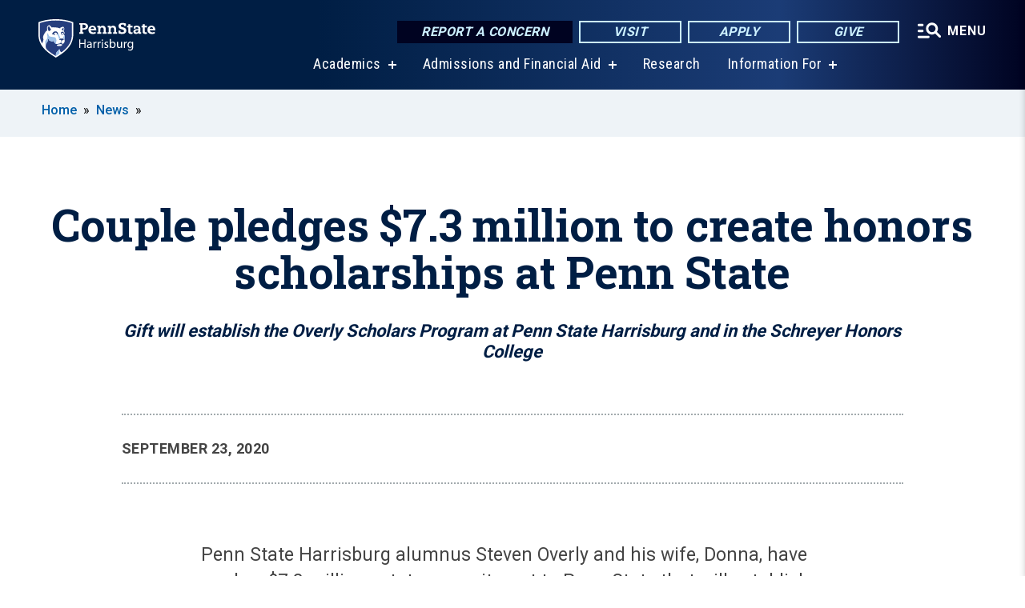

--- FILE ---
content_type: text/html; charset=UTF-8
request_url: https://harrisburg.psu.edu/story/24646/2020/09/23/couple-pledges-73-million-create-honors-scholarships-penn-state
body_size: 11894
content:
<!DOCTYPE html>
<html  lang="en" dir="ltr" prefix="content: http://purl.org/rss/1.0/modules/content/  dc: http://purl.org/dc/terms/  foaf: http://xmlns.com/foaf/0.1/  og: http://ogp.me/ns#  rdfs: http://www.w3.org/2000/01/rdf-schema#  schema: http://schema.org/  sioc: http://rdfs.org/sioc/ns#  sioct: http://rdfs.org/sioc/types#  skos: http://www.w3.org/2004/02/skos/core#  xsd: http://www.w3.org/2001/XMLSchema# ">
  <head>
    <meta charset="utf-8" />
<meta name="description" content="Penn State Harrisburg alumnus Steven Overly and his wife, Donna, have made a $7.3 million estate commitment to Penn State that will establish the Overly Scholars Program at Penn State Harrisburg and in the Schreyer Honors College, creating full-tuition scholarships and enhanced educational experiences for high-achieving students." />
<meta name="abstract" content="Penn State Harrisburg alumnus Steven Overly and his wife, Donna, have made a $7.3 million estate commitment to Penn State that will establish the Overly Scholars Program at Penn State Harrisburg and in the Schreyer Honors College, creating full-tuition scholarships and enhanced educational experiences for high-achieving students." />
<link rel="shortlink" href="https://harrisburg.psu.edu/node/24646" />
<link rel="canonical" href="https://harrisburg.psu.edu/story/24646/2020/09/23/couple-pledges-73-million-create-honors-scholarships-penn-state" />
<meta property="og:site_name" content="Penn State Harrisburg" />
<meta property="og:type" content="article" />
<meta property="og:url" content="https://harrisburg.psu.edu/story/24646/2020/09/23/couple-pledges-73-million-create-honors-scholarships-penn-state" />
<meta property="og:title" content="Couple pledges $7.3 million to create honors scholarships at Penn State" />
<meta property="og:image" content="https://harrisburg.psu.edu/sites/harrisburg/files/styles/teaser_thumbnail/public/donna20photo-0_0.jpg?itok=_hf8ASu7" />
<meta name="Generator" content="Drupal 10 (https://www.drupal.org)" />
<meta name="MobileOptimized" content="width" />
<meta name="HandheldFriendly" content="true" />
<meta name="viewport" content="width=device-width, initial-scale=1.0" />
<link rel="icon" href="/profiles/psucampus/themes/psu_sub/favicon.ico" type="image/vnd.microsoft.icon" />

    <title>Couple pledges $7.3 million to create honors scholarships at Penn State | Penn State Harrisburg</title>
    <link rel="stylesheet" media="all" href="/sites/harrisburg/files/css/css_YMwNTAbD8XlcCoLhoJxPyKzFT-07ovev2ccsbnp9DSA.css?delta=0&amp;language=en&amp;theme=psu_sub&amp;include=[base64]" />
<link rel="stylesheet" media="all" href="/sites/harrisburg/files/css/css_mXeg0PbWZDj-dOx_wGBfIOxG8PT2IPLxaKMrcHvnjQ0.css?delta=1&amp;language=en&amp;theme=psu_sub&amp;include=[base64]" />
<link rel="stylesheet" media="all" href="https://use.fontawesome.com/releases/v5.8.1/css/all.css" />

    
    <!-- Begin Google fonts -->
    <link href="//fonts.googleapis.com/css2?family=Roboto+Condensed:ital,wght@0,400;0,700;1,400;1,700&amp;family=Roboto+Slab:wght@100;300;400;500;700&amp;family=Roboto:wght@400;500;700;900&amp;family=Open+Sans:ital,wght@0,300;0,400;0,600;0,700;0,800;1,300;1,400;1,600;1,700;1,800" rel="stylesheet" />
    <!-- End Google fonts -->
    <!-- Google Tag Manager -->
    <script>(function(w,d,s,l,i){w[l]=w[l]||[];w[l].push({'gtm.start':
    new Date().getTime(),event:'gtm.js'});var f=d.getElementsByTagName(s)[0],
    j=d.createElement(s),dl=l!='dataLayer'?'&l='+l:'';j.async=true;j.src=
    '//www.googletagmanager.com/gtm.js?id='+i+dl;f.parentNode.insertBefore(j,f);
    })(window,document,'script','dataLayer','GTM-WPSCNT');</script>
    <!-- End Google Tag Manager -->
  </head>
  <body class="path-node page-node-type-news-article has-glyphicons">
    <!-- Google Tag Manager (noscript) -->
    <noscript><iframe src="//www.googletagmanager.com/ns.html?id=GTM-WPSCNT"
    height="0" width="0" style="display:none;visibility:hidden"></iframe></noscript>
    <!-- End Google Tag Manager (noscript) -->
    <nav id="skip-link" aria-label="skip-link">
      <a href="#main-content" class="visually-hidden focusable skip-link">
        Skip to main content
      </a>
    </nav>
    
      <div class="dialog-off-canvas-main-canvas" data-off-canvas-main-canvas>
    
      <header>
    <div class="overlay"></div>
    <div class="header-wrap">
      <div id="alerts-wrap">
      </div>
      <nav id="navigation">
        <div class="container-psu-main">
          <div class="brand" id="brand">
            <a href="/" class="header-logo">
              <img src="/sites/harrisburg/files/logos/PSU_HBO_RGB_2C.svg" alt="Penn State Harrisburg" title="" id="header-logo">
            </a>
            <div class="header-buttons">
              <div class="btn-wrap">
                <a href="https://universityethics.psu.edu/reporting-at-penn-state" class="button hotline-button">Report a Concern</a>
                                    
        <a href="/visit-us" class="button gradient-button cta-button">Visit</a>
        <a href="/office-of-admissions" class="button gradient-button cta-button">Apply</a>
        <a href="/development-office" class="button gradient-button cta-button">Give</a>
  


                                <div class="more-menu-buttons">
                  <button class="hamburger hamburger--arrow-r open-dialog" type="button">
                    <span class="hamburger-box">
                      <svg role="img" aria-label="Expand menu" viewBox="0 0 24 24" xmlns="http://www.w3.org/2000/svg" xmlns:xlink="http://www.w3.org/1999/xlink"><title id="Icon-navSearch-:R4qlnaja:">navSearch icon</title><path fill="#fff" d="M3.02171 18.2822C2.73223 18.2822 2.48957 18.1843 2.29374 17.9885C2.09791 17.7927 2 17.55 2 17.2605C2 16.9711 2.09791 16.7284 2.29374 16.5326C2.48957 16.3367 2.73223 16.2388 3.02171 16.2388H11.1954C11.4849 16.2388 11.7275 16.3367 11.9234 16.5326C12.1192 16.7284 12.2171 16.9711 12.2171 17.2605C12.2171 17.55 12.1192 17.7927 11.9234 17.9885C11.7275 18.1843 11.4849 18.2822 11.1954 18.2822H3.02171ZM3.02171 13.1737C2.73223 13.1737 2.48957 13.0758 2.29374 12.8799C2.09791 12.6841 2 12.4415 2 12.152C2 11.8625 2.09791 11.6198 2.29374 11.424C2.48957 11.2282 2.73223 11.1303 3.02171 11.1303H6.08685C6.37633 11.1303 6.61899 11.2282 6.81482 11.424C7.01064 11.6198 7.10856 11.8625 7.10856 12.152C7.10856 12.4415 7.01064 12.6841 6.81482 12.8799C6.61899 13.0758 6.37633 13.1737 6.08685 13.1737H3.02171ZM3.02171 8.06513C2.73223 8.06513 2.48957 7.96722 2.29374 7.77139C2.09791 7.57556 2 7.33291 2 7.04342C2 6.75394 2.09791 6.51128 2.29374 6.31545C2.48957 6.11963 2.73223 6.02171 3.02171 6.02171H6.08685C6.37633 6.02171 6.61899 6.11963 6.81482 6.31545C7.01064 6.51128 7.10856 6.75394 7.10856 7.04342C7.10856 7.33291 7.01064 7.57556 6.81482 7.77139C6.61899 7.96722 6.37633 8.06513 6.08685 8.06513H3.02171ZM14.2605 15.2171C12.8472 15.2171 11.6424 14.719 10.6462 13.7229C9.65006 12.7267 9.15198 11.5219 9.15198 10.1086C9.15198 8.69519 9.65006 7.49042 10.6462 6.49425C11.6424 5.49808 12.8472 5 14.2605 5C15.6739 5 16.8787 5.49808 17.8748 6.49425C18.871 7.49042 19.3691 8.69519 19.3691 10.1086C19.3691 10.6024 19.2967 11.092 19.152 11.5773C19.0072 12.0626 18.7901 12.5096 18.5006 12.9183L21.719 16.1367C21.9063 16.324 22 16.5624 22 16.8519C22 17.1413 21.9063 17.3797 21.719 17.567C21.5317 17.7544 21.2933 17.848 21.0038 17.848C20.7143 17.848 20.4759 17.7544 20.2886 17.567L17.0702 14.3487C16.6616 14.6381 16.2146 14.8553 15.7292 15C15.2439 15.1447 14.7544 15.2171 14.2605 15.2171ZM14.2605 13.1737C15.112 13.1737 15.8357 12.8757 16.4317 12.2797C17.0277 11.6837 17.3257 10.96 17.3257 10.1086C17.3257 9.25713 17.0277 8.53342 16.4317 7.93742C15.8357 7.34142 15.112 7.04342 14.2605 7.04342C13.4091 7.04342 12.6854 7.34142 12.0894 7.93742C11.4934 8.53342 11.1954 9.25713 11.1954 10.1086C11.1954 10.96 11.4934 11.6837 12.0894 12.2797C12.6854 12.8757 13.4091 13.1737 14.2605 13.1737Z"></path></svg>
                    </span>
                    <span class="more-text">MENU</span>
                  </button>
                </div>
              </div>
            </div>
                              <ul class="main-nav">
          <li class="has-submenu title-xx-small">
            <a href="/academics" data-drupal-link-system-path="node/7398">Academics</a>
              <div class="dropdown-content">
          <div class="submenu-links">
            <ul>
                                      <li class="menu_link title-xx-small">
                                <a href="/academics/undergraduate-programs" data-drupal-link-system-path="node/7419">Undergraduate Degrees</a>
              </li>
                                      <li class="menu_link title-xx-small">
                                <a href="/academics/graduate-programs" data-drupal-link-system-path="node/7614">Graduate Programs</a>
              </li>
                        </ul>
          </div>
        </div>
          </li>
          <li class="has-submenu title-xx-small">
            <a href="/admissions-financial-aid" data-drupal-link-system-path="node/33251">Admissions and Financial Aid</a>
              <div class="dropdown-content">
          <div class="submenu-links">
            <ul>
                                      <li class="menu_link title-xx-small">
                                <a href="/office-of-admissions" data-drupal-link-system-path="node/3852">Office of Admissions</a>
              </li>
                                      <li class="menu_link title-xx-small">
                                <a href="/financial-aid/tuition-and-financial-aid" data-drupal-link-system-path="node/19151">Tuition and Financial Aid</a>
              </li>
                        </ul>
          </div>
        </div>
          </li>
          <li class="nobtn title-xx-small">
            <a href="/research" data-drupal-link-system-path="node/3923">Research</a>
          </li>
          <li class="has-submenu title-xx-small">
            <a href="">Information For</a>
              <div class="dropdown-content">
          <div class="submenu-links">
            <ul>
                                      <li class="menu_link title-xx-small">
                                <a href="/future-students" data-drupal-link-system-path="node/13281">Future Students</a>
              </li>
                                      <li class="menu_link title-xx-small">
                                <a href="/parents-and-families" data-drupal-link-system-path="node/7603">Parents &amp; Families</a>
              </li>
                                      <li class="menu_link title-xx-small">
                                <a href="/development-and-alumni-relations" data-drupal-link-system-path="node/28366">Alumni &amp; Supporters</a>
              </li>
                                      <li class="menu_link title-xx-small">
                                <a href="/current-students" data-drupal-link-system-path="node/7452">Current Students</a>
              </li>
                                      <li class="menu_link title-xx-small">
                                <a href="/faculty-and-staff" data-drupal-link-system-path="node/7422">Faculty &amp; Staff</a>
              </li>
                                      <li class="menu_link title-xx-small">
                                <a href="/continuing-education" data-drupal-link-system-path="node/8307">Workforce Professionals</a>
              </li>
                        </ul>
          </div>
        </div>
          </li>
    </ul>


                      </div>
        </div>
      </nav>
    </div>
        <div class="dialog full-menu-wrap" role="dialog" aria-labelledby="dialog-title" aria-describedby="dialog-description" inert>
      <div id="dialog-title" class="sr-only">Full site navigation menu</div>
      <p id="dialog-description" class="sr-only">This dialog contains the full navigation menu for this site.</p>
      <nav class="full-menu">
        <a href="/" class="full-menu-mark"><img src="/sites/harrisburg/files/logos/PSU_HBO_RGB_2C_M.svg" alt="Penn State Harrisburg" title="" /></a>
        <button class="full-menu-close close-dialog icon-cancel" aria-label="Close Navigation"><span>Close</span></button>
                  <div class="search-block-form google-cse block block-search block-search-form-block" data-drupal-selector="search-block-form" novalidate="novalidate" id="block-search-form" role="search">
  
    
        
  <form block="block-search-form" action="/search/cse" method="get" id="search-block-form" accept-charset="UTF-8" class="search-form">
    <div class="form-item js-form-item form-type-search js-form-type-search form-item-keys js-form-item-keys form-no-label form-group">
      <label for="edit-keys" class="control-label sr-only">Search</label>
  
  
  <div class="input-group"><input title="Enter the terms you wish to search for." data-drupal-selector="edit-keys" class="form-search form-control" placeholder="Search" type="search" id="edit-keys" name="keys" value="" size="10" maxlength="128" /><span class="input-group-btn"><button type="submit" value="Search" class="button js-form-submit form-submit btn-primary btn icon-only"><span class="sr-only">Search</span><span class="icon glyphicon glyphicon-search" aria-hidden="true"></span></button></span></div>

  
  
      <div id="edit-keys--description" class="description help-block">
      Enter the terms you wish to search for.
    </div>
  </div>
<div class="form-actions form-group js-form-wrapper form-wrapper" data-drupal-selector="edit-actions" id="edit-actions"></div>

    <div class="search-type clearfix">
      <fieldset>
        <legend class="element-invisible">Search type:</legend>
        <div id="search-type" class="form-radios">
          <div class="form-item form-type-radio form-item-search-type">
            <input type="radio" id="-search-type-campussite" name="search_type" value="/search/cse"
              checked class="form-radio search-type-campussite">
            <label class="option" for="-search-type-campussite">Penn State Harrisburg</label>
          </div>
          <div class="form-item form-type-radio form-item-search-type">
            <input type="radio" id="-search-type-campus-people" name="search_type" value="/campus-directory/results"
               class="form-radio search-type-campus-people">
            <label class="option" for="-search-type-campus-people">Campus Directory </label>
          </div>
          <div class="form-item"></div>
          <div class="form-item form-type-radio form-item-search-type">
            <input type="radio" id="-search-type-wwwpsuedu" name="search_type" value="/search/all"
               class="form-radio search-type-wwwpsuedu">
            <label class="option" for="-search-type-wwwpsuedu">Penn State (all websites)</label>
          </div>
          <div class="form-item form-type-radio form-item-search-type">
            <input type="radio" id="-search-type-people" name="search_type" value="https://directory.psu.edu/?userId="
               class="form-radio search-type-people">
            <label class="option" for="-search-type-people">Penn State Directory </label>
          </div>
        </div>
      </fieldset>
    </div>
  </form>

  </div>

                <div class="cta-container">
          <div class="wrap-cta">
            <a href="https://universityethics.psu.edu/reporting-at-penn-state" class="button hotline-button">Report a Concern</a>
                          
        <a href="/visit-us" class="button gradient-button cta-button">Visit</a>
        <a href="/office-of-admissions" class="button gradient-button cta-button">Apply</a>
        <a href="/development-office" class="button gradient-button cta-button">Give</a>
  


                      </div>
        </div>
                      <ul class="main-nav">
          <li class="has-submenu title-small">
            <a href="/this-is-penn-state-harrisburg" data-drupal-link-system-path="node/1065">This is Penn State</a>
              <div class="dropdown-content">
          <div class="submenu-links">
            <ul>
                                      <li class="menu_link title-xx-small">
                                <a href="/about-us/vision-mission-and-values" data-drupal-link-system-path="node/509">Vision, Mission and Values</a>
              </li>
                                      <li class="menu_link title-xx-small">
                                <a href="/iec" data-drupal-link-system-path="node/49806">Diversity and Inclusion</a>
              </li>
                                      <li class="menu_link title-xx-small">
                                <a href="/faculty-staff/administration" data-drupal-link-system-path="node/1525">Academic and Administrative Leadership</a>
              </li>
                                      <li class="menu_link title-xx-small">
                                <a href="/chancellors-office" data-drupal-link-system-path="node/3881">Chancellor&#039;s Office</a>
              </li>
                                      <li class="menu_link title-xx-small">
                                <a href="/board-of-advisers" data-drupal-link-system-path="node/1659">Board of Advisers</a>
              </li>
                        </ul>
          </div>
        </div>
          </li>
          <li class="has-submenu title-small">
            <a href="/academics" data-drupal-link-system-path="node/7398">Academics</a>
              <div class="dropdown-content">
          <div class="submenu-links">
            <ul>
                                      <li class="menu_link title-xx-small">
                                <a href="/academic-calendar" data-drupal-link-system-path="node/542">Academic Calendar</a>
              </li>
                                      <li class="menu_link title-xx-small">
                                <a href="/academics/undergraduate-programs" data-drupal-link-system-path="node/7419">Undergraduate Degrees</a>
              </li>
                                      <li class="menu_link title-xx-small">
                                <a href="/academics/graduate-programs" data-drupal-link-system-path="node/7614">Graduate Degrees</a>
              </li>
                                      <li class="menu_link title-xx-small">
                                <a href="/academics/integrated-undergraduategraduate-degrees" data-drupal-link-system-path="node/8532">Accelerated Degree Programs</a>
              </li>
                                      <li class="menu_link title-xx-small">
                                <a href="/fast-track" data-drupal-link-system-path="node/49056">Fast-Track Degree Programs</a>
              </li>
                                      <li class="menu_link title-xx-small">
                                <a href="/academics/minors-undergraduate-certificates" data-drupal-link-system-path="node/8531">Minors and Undergraduate Certificates</a>
              </li>
                                      <li class="menu_link title-xx-small">
                                <a href="/academics/graduate-certificates" data-drupal-link-system-path="node/8533">Graduate or Postbaccalaureate Certificates</a>
              </li>
                                      <li class="menu_link title-xx-small">
                                <a href="/academics/education-certifications-and-endorsements" data-drupal-link-system-path="node/8538">Education Certifications and Endorsements</a>
              </li>
                        </ul>
          </div>
        </div>
          </li>
          <li class="nobtn title-small">
            <a href="/admissions" data-drupal-link-system-path="node/7397">Admissions</a>
          </li>
          <li class="nobtn title-small">
            <a href="/financial-aid/tuition-and-financial-aid" data-drupal-link-system-path="node/19151">Tuition &amp; Financial Aid</a>
          </li>
          <li class="nobtn title-small">
            <a href="/research" data-drupal-link-system-path="node/3923">Research</a>
          </li>
          <li class="nobtn title-small">
            <a href="https://psuharrisburgsports.com/">Athletics</a>
          </li>
          <li class="nobtn title-small">
            <a href="/student-life" data-drupal-link-system-path="node/7576">Student Life</a>
          </li>
    </ul>


                <div class="links-menus">
          <div class="audience-menu">
                                      <h4 class="title-xx-small">Find Information For:</h4>
                
              <ul block="block-psu-sub-information-menu" class="menu">
              <li class="title-small">
        <a href="/future-students" data-drupal-link-system-path="node/13281">Future Students</a>
              </li>
          <li class="title-small">
        <a href="/parents-and-families" data-drupal-link-system-path="node/7603">Parents &amp; Families</a>
              </li>
          <li class="title-small">
        <a href="/development-and-alumni-relations" data-drupal-link-system-path="node/28366">Alumni &amp; Supporters</a>
              </li>
          <li class="title-small">
        <a href="/current-students" data-drupal-link-system-path="node/7452">Current Students</a>
              </li>
          <li class="title-small">
        <a href="/faculty-and-staff" data-drupal-link-system-path="node/7422">Faculty &amp; Staff</a>
              </li>
          <li class="title-small">
        <a href="/continuing-education" data-drupal-link-system-path="node/8307">Workforce Professionals</a>
              </li>
        </ul>
  



                      </div>
          <div class="helpful-links-menu">
                                      <h4 class="title-xx-small">Helpful Links</h4>
                
              <ul block="block-psu-sub-helpful-links-menu" class="menu">
              <li class="title-x-small">
        <a href="/contact-us" data-drupal-link-system-path="node/7418">Contact Us</a>
              </li>
          <li class="title-x-small">
        <a href="/development-office" data-drupal-link-system-path="node/3905">Give Today</a>
              </li>
          <li class="title-x-small">
        <a href="/campus-directory" data-drupal-link-system-path="campus-directory">Directory</a>
              </li>
          <li class="title-x-small">
        <a href="/map" data-drupal-link-system-path="map">Campus Map</a>
              </li>
          <li class="title-x-small">
        <a href="/calendar" data-drupal-link-system-path="node/13316">Events Calendar</a>
              </li>
        </ul>
  



                      </div>
        </div>
        <div class="social-menu">
                                <h4 class="title-x-small">Connect With Us</h4>
            <section id="block-header-social-media-block" class="block block-psucampus-core block-social-media-block clearfix">
  
    

      <div class="content social-icon-wrapper"><ul class="social-share-list"><li class="social-share-list__item"><a href="https://www.facebook.com/pennstateharrisburg" class="prototype-icon prototype-icon-social-facebook" title="facebook"><span class="social-icon-text">facebook</span></a></li><li class="social-share-list__item"><a href="https://www.linkedin.com/school/penn-state-harrisburg" class="prototype-icon prototype-icon-social-linkedin" title="linkedin"><span class="social-icon-text">linkedin</span></a></li><li class="social-share-list__item"><a href="https://www.flickr.com/penn-state-harrisburg" class="prototype-icon prototype-icon-social-flickr" title="flickr"><span class="social-icon-text">flickr</span></a></li><li class="social-share-list__item"><a href="https://www.youtube.com/PennStateHarrisburg" class="prototype-icon prototype-icon-social-youtube" title="youtube"><span class="social-icon-text">youtube</span></a></li><li class="social-share-list__item"><a href="https://instagram.com/pennstateharrisburg" class="prototype-icon prototype-icon-social-instagram" title="instagram"><span class="social-icon-text">instagram</span></a></li></ul></div>
  </section>


                  </div>
      </nav>
    </div>
      </header>
  
  <section id="preface-outer-wrapper" class="outer-wrapper clearfix" role="main" aria-label="features">
    <div id="preface-layout" class="preface-layout inner-wrapper clearfix">
      <div id="preface-first" class="region--preface-first">
          <div class="region region-preface-first">
    <section id="block-psu-sub-breadcrumbs" class="block block-system block-system-breadcrumb-block">
        <ol class="breadcrumb">
          <li >
                  <a href="/">Home</a>
              </li>
          <li >
                  <a href="/news">News</a>
              </li>
      </ol>

  </section>


  </div>

      </div>
    </div>
  </section>
  



    
  <div role="main" class="main-container container js-quickedit-main-content">
    <div id="main-layout" class="main-layout inner-wrapper clearfix">
      <div class="row main-layout-row">
                                              <div class="col-sm-12 no-sidebars" id="heading">
                <div class="region region-header">
    <div data-drupal-messages-fallback class="hidden"></div>
  <div id="page-title-wrapper" role="main" aria-label="title">
  
      <h1 class="page-header">
<span>Couple pledges $7.3 million to create honors scholarships at Penn State</span>
</h1>
    
</div>


  </div>

            </div>
                  
                        
        <section class="col-sm-12 no-sidebars">

                                              
                      
                                <a id="main-content"></a>
              <div class="region region-content">
      <article about="/story/24646/2020/09/23/couple-pledges-73-million-create-honors-scholarships-penn-state" class="node news-article node-news-article full clearfix">

  
  
  <div class="content">
    
            <div class="field field--name-field-subtitle field--type-string field--label-hidden field--item">Gift will establish the Overly Scholars Program at Penn State Harrisburg and in the Schreyer Honors College</div>
      
<div  class="field group-dateline">
    <span class="post-date">September 23, 2020</span>
  </div>
            <div class="field field--name-body field--type-text-with-summary field--label-hidden field--item"><p>Penn State Harrisburg alumnus Steven Overly and his wife, Donna, have made a $7.3 million estate commitment to Penn State that will establish the Overly Scholars Program at Penn State Harrisburg and in the Schreyer Honors College, creating full-tuition scholarships and enhanced educational experiences for high-achieving students.</p>

<div data-embed-button="node" data-entity-embed-display="view_mode:node.embed" data-entity-type="node" data-entity-uuid="3da5ab91-6ead-479d-a36e-1835c46a6814" data-langcode="en" data-entity-embed-display-settings="[]" class="embedded-entity image"><div about="/photo/24631/2020/09/21/steve-overly" class="node node-image embed clearfix">
  <div class="content entity-embed">
      
            <div class="field field--name-field-image field--type-image field--label-hidden field--item">  <img loading="lazy" src="/sites/harrisburg/files/styles/node_embed/public/steve20overly-photo.jpg?itok=PDg9XvYG" width="581" height="915" alt="Steven Overly" typeof="foaf:Image" class="img-responsive">


</div>
      
  <div class="field caption-container">
    <div class="caption-wrap node-image-caption">
      <div class="caption">
        
            <div class="field field--name-body field--type-text-with-summary field--label-hidden field--item"><p>Steven Overly</p></div>
      
        
            <div class="field field--name-field-credit field--type-string field--label-hidden field--item">Credit: PROVIDED</div>
      
        <span></span>
      </div>
      <div class="caption-button-wrap"><button class="caption-button" role="button" aria-pressed="false">Expand</button></div>
    </div>
  </div>

  </div>
</div>
</div>
<div class="drupal-embed" embed_type="node" nid="24631" view_mode="embedded"></div>
<p>Steven and Donna Overly both grew up in Hanover, Pennsylvania. Steven received his bachelor’s degree in political science from Gettysburg College and his master of public administration degree from Penn State Harrisburg before earning law degrees from both Stetson University College of Law and Georgetown University Law Center. He then went on to a successful career in leadership roles for a number of companies, including General Electric, Lockheed Martin, American Casino &amp; Entertainment Properties, and Textron.</p>

<div data-embed-button="node" data-entity-embed-display="view_mode:node.embed" data-entity-type="node" data-entity-uuid="8880db5c-077e-4789-b1e7-d32823cb7d78" data-langcode="en" data-entity-embed-display-settings="[]" class="embedded-entity image"><div about="/photo/24636/2020/09/21/donna-overly" class="node node-image embed clearfix">
  <div class="content entity-embed">
      
            <div class="field field--name-field-image field--type-image field--label-hidden field--item">  <img loading="lazy" src="/sites/harrisburg/files/styles/node_embed/public/donna20photo.jpg?itok=0ICHB9pH" width="700" height="1050" alt="Donna Overly" typeof="foaf:Image" class="img-responsive">


</div>
      
  <div class="field caption-container">
    <div class="caption-wrap node-image-caption">
      <div class="caption">
        
            <div class="field field--name-body field--type-text-with-summary field--label-hidden field--item"><p>Donna Overly</p></div>
      
        
            <div class="field field--name-field-credit field--type-string field--label-hidden field--item">Credit: PROVIDED</div>
      
        <span></span>
      </div>
      <div class="caption-button-wrap"><button class="caption-button" role="button" aria-pressed="false">Expand</button></div>
    </div>
  </div>

  </div>
</div>
</div>
<div class="drupal-embed" embed_type="node" nid="24636" view_mode="embedded"></div>
<p>Donna’s first career was as a nurse, primarily in critical care, during which time she also received her associate’s degree from St. Petersburg College in Florida and her critical care nursing (CCRN) certification. After 20 years in that profession, she changed direction and in 2005 received her bachelor’s degree in studio art from the University of Texas, Austin. Today, she is both a painter and a published novelist.</p>
<p>“Donna and I are excited to support honors students at Penn State Harrisburg and in Schreyer,” said Steven Overly. “We know that the cost of a college education can prevent students from reaching their personal potential. We want to remove that barrier for students so they can focus on their academic achievement first and foremost, and then to give them some extra experiences that will build their character and help them to become engaged citizens and leaders.”</p>
<p>Donna Overly said that the program reflects the couple’s shared belief in the importance of education and shared appreciation of their roots in Pennsylvania.</p>
<p>“We simply would not be where we are today without a solid education,” she said. “We want to help people from the York and Adams County area where we were raised, as well as Westmoreland County, where Steve’s father and aunts and uncles grew up and went to Penn State, to make sure they can receive an education without struggling to pay for it. Our hope is that they will find their path in life and thrive like we have, and that they will one day be in a position to give back as well.”</p>
<p>The Overly Scholars will be selected based on their demonstrated excellence in academics, leadership and civic engagement, and the scholarship will cover the full cost of their in-state tuition. First preference for the Penn State Harrisburg program will be given to students from Adams and York Counties, while first preference for the Schreyer Honors College scholarships will be given to students from Westmoreland County.</p>
<p>Overly Scholars will be required to maintain a 3.5 overall GPA while at Penn State and meet certain other curricular requirements. They will also take part in special programmatic offerings designed to extend their learning, leadership and positive impact on both the campus and external communities. These activities may include service-learning experiences, international study opportunities, and extracurricular experiences such as specially organized field trips, lab projects, and honors seminars and events.</p>
<p>“Steven and Donna Overly are showing remarkable community leadership with this gift,” said Penn State Harrisburg Chancellor John M. Mason Jr. “In establishing the first named scholars program at Penn State Harrisburg, they are raising the bar for our most exceptional students, encouraging them to push themselves even further in their educational pursuits. Their gift will inspire the scholars not only to achieve great things, but also to follow in the Overlys’ footsteps as philanthropists in the future. In this way, the gift reflects the power of philanthropy and the great value of investing in people.”</p>
<p>Schreyer Honors College Dean Peggy A. Johnson expressed appreciation for the Overlys’ support of the college’s mission, saying, “The Overly Scholars Program will create and support tremendous opportunities for Schreyer Scholars from Westmoreland County, including supervised&nbsp;research, study abroad and service learning. It will help the Honors College develop accomplished, ethical, globally minded&nbsp;leaders who will have a positive influence on their communities and the world. We are so grateful to the Overlys for their generous investment in honors education.”</p>
<p>The Overlys’ gift will advance “A Greater Penn State for 21st Century Excellence,” a focused campaign that seeks to elevate Penn State’s position as a leading public university in a world defined by rapid change and global connections. With the support of alumni and friends, “A Greater Penn State” seeks to fulfill the three key imperatives of a 21st-century public university: keeping the doors to higher education open to hardworking students regardless of financial well-being; creating transformative experiences that go beyond the classroom; and impacting the world by fueling discovery, innovation and entrepreneurship. To learn more about “A Greater Penn State for 21st Century Excellence,” visit <a href="file://store5/shared/DevComm/For%20Nicolette/Maternity%20Leave/greaterpennstate.psu.edu">greaterpennstate.psu.edu</a>.</p>
</div>
      
  </div>

</article>


  </div>

                  </section>

                
                      </div>
    </div>
  </div>

  <section id="postscript-outer-wrapper" class="outer-wrapper clearfix" role="complementary" aria-label="postscript features">
    <div id="postscript-layout" class="postscript-layout inner-wrapper clearfix">
      <div id="postscript-first" class="region--postscript-first">
          <div class="region region-postscript-first">
    <section id="block-content-tags" class="block block-psucampus-core block-content-tags clearfix">
  
      <h2 class="block-title">Tags</h2>
    

      <ul class="terms-links-container clearfix"><li class="social-bar__item"><a href="/taxonomy/term/72" class="term-link" title="Content tagged with Academics" hreflang="en">Academics</a></li><li class="social-bar__item"><a href="/topics/administration" class="term-link" title="Content tagged with Administration" hreflang="en">Administration</a></li><li class="social-bar__item"><a href="/topics/giving" class="term-link" title="Content tagged with Giving" hreflang="en">Giving</a></li><li class="social-bar__item"><a href="/tags/overly-scholars-program" class="term-link" title="Content tagged with Overly Scholars Program" hreflang="en">Overly Scholars Program</a></li><li class="social-bar__item"><a href="/tags/philanthropy" class="term-link" title="Content tagged with Philanthropy" hreflang="en">Philanthropy</a></li></ul>
  </section>

<section id="block-related-content-teaser" class="block block-psucampus-core block-related-content-teaser-block clearfix">
  
      <h2 class="block-title">Related Content</h2>
    

      <div class="content count-6 form-group"><article about="/story/55891/2026/01/20/data-design-pennsylvanians-shape-new-futures-through-online-learning" class="node news-article node-news-article teaser-condensed node-teaser">

  <div class="content">
    <a href="/story/55891/2026/01/20/data-design-pennsylvanians-shape-new-futures-through-online-learning">
      <div class="field-type-image">
                <img src="/sites/harrisburg/files/styles/teaser_thumbnail/public/psu-diploma-2000x1500_0.jpg?itok=h1M5lDsT" width="780" height="439" alt="a diploma showing the PSU seal" loading="lazy" typeof="foaf:Image" class="img-responsive" />



            </div>
              
                  <h2 class="node-title">
            
<span>From data to design: Pennsylvanians shape new futures through online learning</span>

          </h2>
                
          </a>
  </div>


</article>
<article about="/story/55791/2026/01/13/motevalli-named-vice-chancellor-academic-affairs-penn-state-harrisburg" class="node news-article node-news-article teaser-condensed node-teaser">

  <div class="content">
    <a href="/story/55791/2026/01/13/motevalli-named-vice-chancellor-academic-affairs-penn-state-harrisburg">
      <div class="field-type-image">
                <img src="/sites/harrisburg/files/styles/teaser_thumbnail/public/motevallinews2026_0.jpg?itok=ThO46gmG" width="780" height="439" alt="Vahid Motevalli" loading="lazy" typeof="foaf:Image" class="img-responsive" />



            </div>
              
                  <h2 class="node-title">
            
<span>Motevalli named vice chancellor for academic affairs at Penn State Harrisburg</span>

          </h2>
                
          </a>
  </div>


</article>
<article about="/story/55696/2025/12/22/penn-state-harrisburg-celebrates-fall-2025-commencement" class="node news-article node-news-article teaser-condensed node-teaser">

  <div class="content">
    <a href="/story/55696/2025/12/22/penn-state-harrisburg-celebrates-fall-2025-commencement">
      <div class="field-type-image">
                <img src="/sites/harrisburg/files/styles/teaser_thumbnail/public/54996210745_7bb6d8df35_o_0.jpg?itok=bnjtQWMp" width="780" height="439" alt="A graduate smiles and waves to the crowd" loading="lazy" typeof="foaf:Image" class="img-responsive" />



            </div>
              
                  <h2 class="node-title">
            
<span>Penn State Harrisburg celebrates fall 2025 commencement</span>

          </h2>
                
          </a>
  </div>


</article>
<article about="/story/55776/2026/01/12/ten-penn-state-alumni-receive-distinguished-alumni-awards-2026" class="node news-article node-news-article teaser-condensed node-teaser">

  <div class="content">
    <a href="/story/55776/2026/01/12/ten-penn-state-alumni-receive-distinguished-alumni-awards-2026">
      <div class="field-type-image">
                <img src="/sites/harrisburg/files/styles/teaser_thumbnail/public/penn-state-seal_2000x1500_0.jpg?itok=fip2-OBA" width="780" height="439" alt="the seal of the university reading 1855 The Pennsylvania State University" loading="lazy" typeof="foaf:Image" class="img-responsive" />



            </div>
              
                  <h2 class="node-title">
            
<span>Ten Penn State alumni to receive Distinguished Alumni Awards in 2026</span>

          </h2>
                
          </a>
  </div>


</article>
<article about="/story/55581/2025/12/11/penn-state-harrisburg-advising-center-aims-support-student-athletes" class="node news-article node-news-article teaser-condensed node-teaser">

  <div class="content">
    <a href="/story/55581/2025/12/11/penn-state-harrisburg-advising-center-aims-support-student-athletes">
      <div class="field-type-image">
                <img src="/sites/harrisburg/files/styles/teaser_thumbnail/public/54903433247_3d65d9ab70_o_3.jpg?itok=xKSlnELE" width="780" height="439" alt="A group of students and an adviser sit around a long table listening to a presentation" loading="lazy" typeof="foaf:Image" class="img-responsive" />



            </div>
              
                  <h2 class="node-title">
            
<span>Penn State Harrisburg Advising Center aims to support student-athletes</span>

          </h2>
                
          </a>
  </div>


</article>
<article about="/story/55531/2025/12/10/harrisburg-students-study-global-innovation-hubs" class="node news-article node-news-article teaser-condensed node-teaser">

  <div class="content">
    <a href="/story/55531/2025/12/10/harrisburg-students-study-global-innovation-hubs">
      <div class="field-type-image">
                <img src="/sites/harrisburg/files/styles/teaser_thumbnail/public/54858965975_ed4c84bbbc_o-1_3.jpg?itok=DHnXtrl7" width="780" height="439" alt="Two students look at a laptop during a luncheon" loading="lazy" typeof="foaf:Image" class="img-responsive" />



            </div>
              
                  <h2 class="node-title">
            
<span>Harrisburg students study global innovation hubs </span>

          </h2>
                
          </a>
  </div>


</article>
</div>

  </section>


  </div>

      </div>
    </div>
  </section>

<footer id="footer-outer-wrapper" role="contentinfo">
  <div id="footer-layout-main" class="footer-layout inner-wrapper clearfix">
    <div id="footer-main" class="footer region--footer">
      <div class="footer-campus-data">
        <div class="map">
                      <a href="/" id="footer-campus-map" class="footer-campus-map">
              <img src="/sites/harrisburg/files/logos/Harrisburgfootermap.png" alt="Pennsylvania map showing Penn State campuses with Penn State Harrisburg highlighted" title="" />
            </a>
                  </div>
        <div class="site-slogan body-x-small">
          <h3 class="org-name title-small">Penn State Harrisburg</h3>
          A comprehensive college in southcentral Pennsylvania offering more than 70 undergraduate and graduate programs.

        </div>
        <div class="social">
                      <section id="block-social-media-block" class="block block-psucampus-core block-social-media-block clearfix">
  
    

      <div class="content social-icon-wrapper"><ul class="social-share-list"><li class="social-share-list__item"><a href="https://www.facebook.com/pennstateharrisburg" class="prototype-icon prototype-icon-social-facebook" title="facebook"><span class="social-icon-text">facebook</span></a></li><li class="social-share-list__item"><a href="https://www.linkedin.com/school/penn-state-harrisburg" class="prototype-icon prototype-icon-social-linkedin" title="linkedin"><span class="social-icon-text">linkedin</span></a></li><li class="social-share-list__item"><a href="https://www.flickr.com/penn-state-harrisburg" class="prototype-icon prototype-icon-social-flickr" title="flickr"><span class="social-icon-text">flickr</span></a></li><li class="social-share-list__item"><a href="https://www.youtube.com/PennStateHarrisburg" class="prototype-icon prototype-icon-social-youtube" title="youtube"><span class="social-icon-text">youtube</span></a></li><li class="social-share-list__item"><a href="https://instagram.com/pennstateharrisburg" class="prototype-icon prototype-icon-social-instagram" title="instagram"><span class="social-icon-text">instagram</span></a></li></ul></div>
  </section>


                  </div>
        <div class="cta-container">
          <div class="wrap-cta">
                          
        <a href="/visit-us" class="button gradient-button cta-button">Visit</a>
        <a href="/office-of-admissions" class="button gradient-button cta-button">Apply</a>
        <a href="/development-office" class="button gradient-button cta-button">Give</a>
  


                      </div>
        </div>
      </div>
      <div class="footer-menu">
                          <ul class="menu">
          <li class="title-x-small">
                <a href="/this-is-penn-state-harrisburg" data-drupal-link-system-path="node/1065">This is Penn State</a>
                  <ul inert>
                      <li class="title-xx-small">
                            <a href="/about-us/vision-mission-and-values" data-drupal-link-system-path="node/509">Vision, Mission and Values</a>
            </li>
                      <li class="title-xx-small">
                            <a href="/iec" data-drupal-link-system-path="node/49806">Diversity and Inclusion </a>
            </li>
                      <li class="title-xx-small">
                            <a href="/faculty-staff/administration" data-drupal-link-system-path="node/1525">Academic and Administrative Leadership</a>
            </li>
                      <li class="title-xx-small">
                            <a href="/node/7522" data-drupal-link-system-path="node/7522">Chancellor&#039;s Office</a>
            </li>
                      <li class="title-xx-small">
                            <a href="/board-of-advisers" data-drupal-link-system-path="node/1659">Board of Advisors</a>
            </li>
                    </ul>
              </li>
          <li class="title-x-small">
                <a href="/academics" data-drupal-link-system-path="node/7398">Academics</a>
                  <ul inert>
                      <li class="title-xx-small">
                            <a href="/academics/undergraduate-programs" data-drupal-link-system-path="node/7419">Undergraduate Degrees</a>
            </li>
                      <li class="title-xx-small">
                            <a href="/academics/graduate-programs" data-drupal-link-system-path="node/7614">Graduate Degrees</a>
            </li>
                      <li class="title-xx-small">
                            <a href="/academic-calendar" data-drupal-link-system-path="node/542">Academic Calendar</a>
            </li>
                    </ul>
              </li>
          <li class="title-x-small">
                <a href="/admissions" data-drupal-link-system-path="node/7397">Admission</a>
                  <ul inert>
                      <li class="title-xx-small">
                            <a href="/office-of-admissions" data-drupal-link-system-path="node/3852">Office of Admissions</a>
            </li>
                      <li class="title-xx-small">
                            <a href="/housing" data-drupal-link-system-path="node/7453">Housing Options</a>
            </li>
                      <li class="title-xx-small">
                            <a href="/financial-aid/veteran-services" data-drupal-link-system-path="node/2004">Veterans Services</a>
            </li>
                    </ul>
              </li>
          <li class="title-x-small">
                <a href="/financial-aid/tuition-and-financial-aid" data-drupal-link-system-path="node/19151">Tuition &amp; Financial Aid</a>
                  <ul inert>
                      <li class="title-xx-small">
                            <a href="/financial-aid" data-drupal-link-system-path="node/3929">Office of Student Aid</a>
            </li>
                      <li class="title-xx-small">
                            <a href="/bursar" data-drupal-link-system-path="node/3894">Bursar&#039;s Office</a>
            </li>
                    </ul>
              </li>
        </ul>
    <ul class="menu">
          <li class="title-x-small">
                <a href="/research" data-drupal-link-system-path="node/3923">Research</a>
                  <ul inert>
                      <li class="title-xx-small">
                            <a href="/research" data-drupal-link-system-path="node/3923">Office of Research and Outreach</a>
            </li>
                      <li class="title-xx-small">
                            <a href="https://harrisburg.launchbox.psu.edu/">Harrisburg LaunchBox</a>
            </li>
                    </ul>
              </li>
          <li class="title-x-small">
                <a href="/student-life" data-drupal-link-system-path="node/7576">Student Life</a>
                  <ul inert>
                      <li class="title-xx-small">
                            <a href="/student-engagement" data-drupal-link-system-path="node/7368">Office of Student Engagement</a>
            </li>
                      <li class="title-xx-small">
                            <a href="/student-affairs" data-drupal-link-system-path="node/3900">Division of Student Affairs</a>
            </li>
                      <li class="title-xx-small">
                            <a href="/student-affairs/student-initiated-fee" data-drupal-link-system-path="node/9273">Student Initiated Fee</a>
            </li>
                    </ul>
              </li>
          <li class="title-x-small">
                <a href="/community-safety-and-health" data-drupal-link-system-path="node/8442">Community Safety &amp; Health</a>
                  <ul inert>
                      <li class="title-xx-small">
                            <a href="/safety-police-services" data-drupal-link-system-path="node/3857">University Police and Public Safety</a>
            </li>
                      <li class="title-xx-small">
                            <a href="/psualert" data-drupal-link-system-path="node/8544">PSUAlert</a>
            </li>
                      <li class="title-xx-small">
                            <a href="/policy/c-5-inclement-weather" data-drupal-link-system-path="node/790">Weather Policy</a>
            </li>
                    </ul>
              </li>
        </ul>


              </div>
      <div class="subfooter-mark">
        <a href="https://www.psu.edu">
          <img src="/profiles/psucampus/themes/psu_sub/images/psu-mark.svg" alt="Penn State University" title="Penn State University" />
        </a>
      </div>
      <div class="subfooter-contact">
        <address class="vcard" aria-label="contact">
          <div class="addr">
            <span class="street-address">777 West Harrisburg Pike</span>,
            <span class="locality">Middletown</span>,
            <span class="region">PA</span>
            <span class="postal-code">17057</span>
            <span class="tel bold"><a href="tel:717-948-6000">717-948-6000</a></span>
          </div>
        </address>
      </div>
      <div class="subfooter-legal subfooter-links">
                  <nav role="navigation" aria-labelledby="block-psu-sub-footer-legal-menu-menu" id="block-psu-sub-footer-legal-menu">
            
  <h2 class="visually-hidden" id="block-psu-sub-footer-legal-menu-menu">Footer Legal Menu</h2>
  

        
              <ul block="block-psu-sub-footer-legal-menu" class="menu">
              <li>
        <a href="https://www.psu.edu/web-privacy-statement">Privacy</a>
              </li>
          <li>
        <a href="https://policy.psu.edu/policies/ad91">Non-discrimination</a>
              </li>
          <li>
        <a href="/accessibility-statement" data-drupal-link-system-path="node/138">Accessibility</a>
              </li>
          <li>
        <a href="https://www.psu.edu/copyright-information">Copyright</a>
              </li>
          <li>
        <a href="/campus-directory" data-drupal-link-system-path="campus-directory">Directory</a>
              </li>
        </ul>
  


  </nav>

                <ul class="copybyline">
          <li class="copyright">The Pennsylvania State University &copy; 2026</li>
          <li class="we-are"><img src="/profiles/psucampus/themes/psu_sub/images/we-are-penn-state.svg" alt="We Are Penn State"></li>
        </ul>
      </div>
    </div>
  </div>
</footer>
<div class="dialog-overlay" tabindex="-1"></div>

  </div>

    
    <script type="application/json" data-drupal-selector="drupal-settings-json">{"path":{"baseUrl":"\/","pathPrefix":"","currentPath":"node\/24646","currentPathIsAdmin":false,"isFront":false,"currentLanguage":"en"},"pluralDelimiter":"\u0003","suppressDeprecationErrors":true,"bootstrap":{"forms_has_error_value_toggle":1,"modal_animation":1,"modal_backdrop":"true","modal_focus_input":1,"modal_keyboard":1,"modal_select_text":1,"modal_show":1,"modal_size":"","popover_enabled":1,"popover_animation":1,"popover_auto_close":1,"popover_container":"body","popover_content":"","popover_delay":"0","popover_html":0,"popover_placement":"right","popover_selector":"","popover_title":"","popover_trigger":"click","tooltip_enabled":1,"tooltip_animation":1,"tooltip_container":"body","tooltip_delay":"0","tooltip_html":0,"tooltip_placement":"auto left","tooltip_selector":"","tooltip_trigger":"manual"},"field_group":{"html_element":{"mode":"default","context":"view","settings":{"classes":"","id":"","element":"div","show_label":false,"label_element":"h3","attributes":"class=\u0022field group-dateline\u0022","effect":"none","speed":"fast","show_empty_fields":false,"label_element_classes":""}}},"googlePSE":{"language":"en","displayWatermark":0},"ajaxTrustedUrl":{"\/search\/cse":true},"psucampus_getrave":{"psucampus_getrave_url":"https:\/\/content.getrave.com\/rss\/psu\/channel76"},"user":{"uid":0,"permissionsHash":"582b41bd0522bb990484b5d92801f9fe731641cf9fa7e704d0be7de083dee126"}}</script>
<script src="/sites/harrisburg/files/js/js_RF40_TVxHHJZp-bsdr9o_6f1Y7XRDdi_KXdxB-XPbvM.js?scope=footer&amp;delta=0&amp;language=en&amp;theme=psu_sub&amp;include=eJxlztEKgzAMheEX6uzj7DKkJavFdglJdK-v4KaF3f18nEASs5srSky_AlGC-q4eLorCwhvpIM7cvEoozKURZKN45lFPdNKOugSxNWOX1aDQcbZRvOTxlanVNOyMUPM8zE4IH0ov1g73B3-yA_TtUj0"></script>

  </body>
</html>
